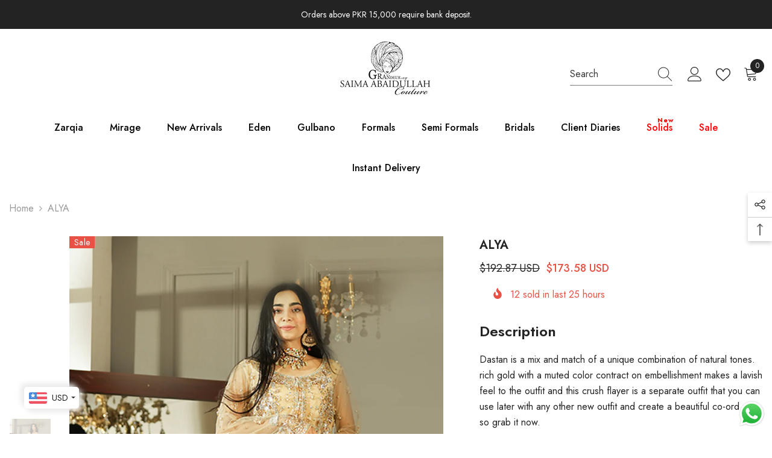

--- FILE ---
content_type: text/html; charset=utf-8
request_url: https://grandeuronline.com/products/alya?variant=44980907376854&section_id=template--17514270359766__main
body_size: 10209
content:
<div id="shopify-section-template--17514270359766__main" class="shopify-section"><link href="//grandeuronline.com/cdn/shop/t/3/assets/component-product.css?v=5836729497508392671708598601" rel="stylesheet" type="text/css" media="all" />
<link href="//grandeuronline.com/cdn/shop/t/3/assets/component-review.css?v=100129706126506303331708598601" rel="stylesheet" type="text/css" media="all" />
<link href="//grandeuronline.com/cdn/shop/t/3/assets/component-price.css?v=139205013722916111901708598601" rel="stylesheet" type="text/css" media="all" />
<link href="//grandeuronline.com/cdn/shop/t/3/assets/component-badge.css?v=20633729062276667811708598600" rel="stylesheet" type="text/css" media="all" />
<link href="//grandeuronline.com/cdn/shop/t/3/assets/component-rte.css?v=74468535300400368301708598601" rel="stylesheet" type="text/css" media="all" />
<link href="//grandeuronline.com/cdn/shop/t/3/assets/component-share.css?v=151802252019812543761708598601" rel="stylesheet" type="text/css" media="all" />
<link href="//grandeuronline.com/cdn/shop/t/3/assets/component-tab.css?v=57604492746316682781708598601" rel="stylesheet" type="text/css" media="all" />
<link href="//grandeuronline.com/cdn/shop/t/3/assets/component-product-form.css?v=78655431092073622881708598601" rel="stylesheet" type="text/css" media="all" />
<link href="//grandeuronline.com/cdn/shop/t/3/assets/component-grid.css?v=156298940714121373541708598600" rel="stylesheet" type="text/css" media="all" />




    <style type="text/css">
    #ProductSection-template--17514270359766__main .productView-thumbnail .productView-thumbnail-link:after{
        padding-bottom: 148%;
    }

    #ProductSection-template--17514270359766__main .cursor-wrapper .counter {
        color: #191919;
    }

    #ProductSection-template--17514270359766__main .cursor-wrapper .counter #count-image:before {
        background-color: #191919;
    }

    #ProductSection-template--17514270359766__main .custom-cursor__inner .arrow:before,
    #ProductSection-template--17514270359766__main .custom-cursor__inner .arrow:after {
        background-color: #000000;
    }

    #ProductSection-template--17514270359766__main .tabs-contents .toggleLink,
    #ProductSection-template--17514270359766__main .tabs .tab .tab-title {
        font-size: 18px;
        font-weight: 600;
        text-transform: none;
        padding-top: 15px;
        padding-bottom: 15px;
    }

    

    

    @media (max-width: 550px) {
        #ProductSection-template--17514270359766__main .tabs-contents .toggleLink,
        #ProductSection-template--17514270359766__main .tabs .tab .tab-title {
            font-size: 16px;
        }
    }

    @media (max-width: 767px) {
        #ProductSection-template--17514270359766__main {
            padding-top: 0px;
            padding-bottom: 0px;
        }
    }

    @media (min-width: 1025px) {
        
    }

    @media (min-width: 768px) and (max-width: 1199px) {
        #ProductSection-template--17514270359766__main {
            padding-top: 0px;
            padding-bottom: 0px;
        }
    }

    @media (min-width: 1200px) {
        #ProductSection-template--17514270359766__main {
            padding-top: 0px;
            padding-bottom: 0px;
        }
    }
</style>
<script>
    window.product_inven_array_8312580440278 = {
        
            '44980907376854': '0',
        
            '44980907409622': '0',
        
            '44980907442390': '0',
        
            '44980907475158': '0',
        
            '44980907507926': '0',
        
            '46891015733462': '10',
        
    };

    window.selling_array_8312580440278 = {
        
            '44980907376854': 'deny',
        
            '44980907409622': 'deny',
        
            '44980907442390': 'deny',
        
            '44980907475158': 'deny',
        
            '44980907507926': 'deny',
        
            '46891015733462': 'deny',
        
    };

    window.subtotal = {
        show: true,
        style: 1,
        text: `Checkout - [value]`
    };
  
    window.variant_image_group = 'false';
  
</script><link rel="stylesheet" href="//grandeuronline.com/cdn/shop/t/3/assets/component-fancybox.css?v=162524859697928915511708598600" media="print" onload="this.media='all'">
    <noscript><link href="//grandeuronline.com/cdn/shop/t/3/assets/component-fancybox.css?v=162524859697928915511708598600" rel="stylesheet" type="text/css" media="all" /></noscript><div class="product-details product-default" data-section-id="template--17514270359766__main" data-section-type="product" id="ProductSection-template--17514270359766__main" data-has-combo="false" data-image-opo>
    
        <div class="productView-moreItem moreItem-breadcrumb "
            style="--spacing-top: 10px;
            --spacing-bottom: 20px;
            --spacing-top-mb: 0px;
            --spacing-bottom-mb: 0px;
            --breadcrumb-bg:rgba(0,0,0,0);
            --breadcrumb-mb-bg: #f6f6f6;
            "
        >
            <div class="container">
                

<link href="//grandeuronline.com/cdn/shop/t/3/assets/component-breadcrumb.css?v=176011502328315412291708598600" rel="stylesheet" type="text/css" media="all" /><div class="breadcrumb-container style--line_clamp_1">
        <nav class="breadcrumb breadcrumb-left" role="navigation" aria-label="breadcrumbs">
        <a class="link home-link" href="/">Home</a><span class="separate" aria-hidden="true">
                    <svg xmlns="http://www.w3.org/2000/svg" viewBox="0 0 24 24"><path d="M 7.75 1.34375 L 6.25 2.65625 L 14.65625 12 L 6.25 21.34375 L 7.75 22.65625 L 16.75 12.65625 L 17.34375 12 L 16.75 11.34375 Z"></path></svg>
                </span>
                <span>ALYA</span><span class="observe-element" style="width: 1px; height: 1px; background: transparent; display: inline-block; flex-shrink: 0;"></span>
        </nav>
    </div>
            </div>
        </div>
    
    <div class="container productView-container">
        <div class="productView halo-productView layout-1 positionMainImage--left productView-sticky" data-product-handle="alya"><div class="productView-top">
                    <div class="halo-productView-left productView-images clearfix" data-image-gallery><div class="cursor-wrapper handleMouseLeave">
                                <div class="custom-cursor custom-cursor__outer">
                                    <div class="custom-cursor custom-cursor__inner">
                                        <span class="arrow arrow-bar fadeIn"></span>
                                    </div>
                                </div>
                            </div><div class="productView-images-wrapper" data-video-thumbnail>
                            <div class="productView-image-wrapper"><div class="productView-badge badge-left halo-productBadges halo-productBadges--left date- date1-" data-new-badge-number=""><span class="badge sale-badge" aria-hidden="true">Sale
</span></div>
<div class="productView-nav style-1 image-fit-contain" 
                                    data-image-gallery-main
                                    data-arrows-desk="false"
                                    data-arrows-mobi="true"
                                    data-counter-mobi="true"
                                    data-media-count="9"
                                ><div class="productView-image productView-image-adapt fit-contain" data-index="1">
                                                    <div class="productView-img-container product-single__media" data-media-id="34415640379606"
                                                        
                                                            
                                                                
                                                                    style="padding-bottom: 150.00000000000003%;"
                                                                
                                                            
                                                        
                                                    >
                                                        <div 
                                                            class="media" 
                                                             
                                                             data-fancybox="images" href="//grandeuronline.com/cdn/shop/files/2-94430a3-grandeur-by-saima-abaidullah_a36b0428-aca0-48b5-9633-4e6d83db8986.png?v=1749718309" 
                                                        >
                                                            <img id="product-featured-image-34415640379606"
                                                                srcset="//grandeuronline.com/cdn/shop/files/2-94430a3-grandeur-by-saima-abaidullah_a36b0428-aca0-48b5-9633-4e6d83db8986.png?v=1749718309"
                                                                src="//grandeuronline.com/cdn/shop/files/2-94430a3-grandeur-by-saima-abaidullah_a36b0428-aca0-48b5-9633-4e6d83db8986.png?v=1749718309"
                                                                alt=""
                                                                title=""
                                                                sizes="auto"
                                                                loading="lazy"
                                                                data-sizes="auto"
                                                                data-main-image
                                                                data-index="1"
                                                                data-cursor-image
                                                            />
                                                        </div>
                                                    </div>
                                                </div><div class="productView-image productView-image-adapt fit-contain" data-index="2">
                                                    <div class="productView-img-container product-single__media" data-media-id="34368700743894"
                                                        
                                                            
                                                                
                                                                    style="padding-bottom: 150.00000000000003%;"
                                                                
                                                            
                                                        
                                                    >
                                                        <div 
                                                            class="media" 
                                                             
                                                             data-fancybox="images" href="//grandeuronline.com/cdn/shop/files/4-9801a38-grandeur-by-saima-abaidullah.png?v=1749718309" 
                                                        >
                                                            <img id="product-featured-image-34368700743894"
                                                                srcset="//grandeuronline.com/cdn/shop/files/4-9801a38-grandeur-by-saima-abaidullah.png?v=1749718309"
                                                                src="//grandeuronline.com/cdn/shop/files/4-9801a38-grandeur-by-saima-abaidullah.png?v=1749718309"
                                                                alt=""
                                                                title=""
                                                                sizes="auto"
                                                                loading="lazy"
                                                                data-sizes="auto"
                                                                data-main-image
                                                                data-index="2"
                                                                data-cursor-image
                                                            />
                                                        </div>
                                                    </div>
                                                </div><div class="productView-image productView-image-adapt fit-contain" data-index="3">
                                                    <div class="productView-img-container product-single__media" data-media-id="34368700776662"
                                                        
                                                            
                                                                
                                                                    style="padding-bottom: 150.00000000000003%;"
                                                                
                                                            
                                                        
                                                    >
                                                        <div 
                                                            class="media" 
                                                             
                                                             data-fancybox="images" href="//grandeuronline.com/cdn/shop/files/5-777d170-grandeur-by-saima-abaidullah.png?v=1749718309" 
                                                        >
                                                            <img id="product-featured-image-34368700776662"
                                                                srcset="//grandeuronline.com/cdn/shop/files/5-777d170-grandeur-by-saima-abaidullah.png?v=1749718309"
                                                                src="//grandeuronline.com/cdn/shop/files/5-777d170-grandeur-by-saima-abaidullah.png?v=1749718309"
                                                                alt=""
                                                                title=""
                                                                sizes="auto"
                                                                loading="lazy"
                                                                data-sizes="auto"
                                                                data-main-image
                                                                data-index="3"
                                                                data-cursor-image
                                                            />
                                                        </div>
                                                    </div>
                                                </div><div class="productView-image productView-image-adapt fit-contain" data-index="4">
                                                    <div class="productView-img-container product-single__media" data-media-id="34368700809430"
                                                        
                                                            
                                                                
                                                                    style="padding-bottom: 150.00000000000003%;"
                                                                
                                                            
                                                        
                                                    >
                                                        <div 
                                                            class="media" 
                                                             
                                                             data-fancybox="images" href="//grandeuronline.com/cdn/shop/files/6-5668a28-grandeur-by-saima-abaidullah.png?v=1749718309" 
                                                        >
                                                            <img id="product-featured-image-34368700809430"
                                                                srcset="//grandeuronline.com/cdn/shop/files/6-5668a28-grandeur-by-saima-abaidullah.png?v=1749718309"
                                                                src="//grandeuronline.com/cdn/shop/files/6-5668a28-grandeur-by-saima-abaidullah.png?v=1749718309"
                                                                alt=""
                                                                title=""
                                                                sizes="auto"
                                                                loading="lazy"
                                                                data-sizes="auto"
                                                                data-main-image
                                                                data-index="4"
                                                                data-cursor-image
                                                            />
                                                        </div>
                                                    </div>
                                                </div><div class="productView-image productView-image-adapt fit-contain" data-index="5">
                                                    <div class="productView-img-container product-single__media" data-media-id="34368700842198"
                                                        
                                                            
                                                                
                                                                    style="padding-bottom: 150.00000000000003%;"
                                                                
                                                            
                                                        
                                                    >
                                                        <div 
                                                            class="media" 
                                                             
                                                             data-fancybox="images" href="//grandeuronline.com/cdn/shop/files/DSC01360-e50b0d4-grandeur-by-saima-abaidullah.jpg?v=1749718310" 
                                                        >
                                                            <img id="product-featured-image-34368700842198"
                                                                srcset="//grandeuronline.com/cdn/shop/files/DSC01360-e50b0d4-grandeur-by-saima-abaidullah.jpg?v=1749718310"
                                                                src="//grandeuronline.com/cdn/shop/files/DSC01360-e50b0d4-grandeur-by-saima-abaidullah.jpg?v=1749718310"
                                                                alt=""
                                                                title=""
                                                                sizes="auto"
                                                                loading="lazy"
                                                                data-sizes="auto"
                                                                data-main-image
                                                                data-index="5"
                                                                data-cursor-image
                                                            />
                                                        </div>
                                                    </div>
                                                </div><div class="productView-image productView-image-adapt fit-contain" data-index="6">
                                                    <div class="productView-img-container product-single__media" data-media-id="34368700874966"
                                                        
                                                            
                                                                
                                                                    style="padding-bottom: 150.00000000000003%;"
                                                                
                                                            
                                                        
                                                    >
                                                        <div 
                                                            class="media" 
                                                             
                                                             data-fancybox="images" href="//grandeuronline.com/cdn/shop/files/DSC01362-644ee9f-grandeur-by-saima-abaidullah.jpg?v=1749718310" 
                                                        >
                                                            <img id="product-featured-image-34368700874966"
                                                                srcset="//grandeuronline.com/cdn/shop/files/DSC01362-644ee9f-grandeur-by-saima-abaidullah.jpg?v=1749718310"
                                                                src="//grandeuronline.com/cdn/shop/files/DSC01362-644ee9f-grandeur-by-saima-abaidullah.jpg?v=1749718310"
                                                                alt=""
                                                                title=""
                                                                sizes="auto"
                                                                loading="lazy"
                                                                data-sizes="auto"
                                                                data-main-image
                                                                data-index="6"
                                                                data-cursor-image
                                                            />
                                                        </div>
                                                    </div>
                                                </div><div class="productView-image productView-image-adapt fit-contain" data-index="7">
                                                    <div class="productView-img-container product-single__media" data-media-id="34368700907734"
                                                        
                                                            
                                                                
                                                                    style="padding-bottom: 150.00000000000003%;"
                                                                
                                                            
                                                        
                                                    >
                                                        <div 
                                                            class="media" 
                                                             
                                                             data-fancybox="images" href="//grandeuronline.com/cdn/shop/files/DSC01890-375ee20-grandeur-by-saima-abaidullah_d61f679b-a5e2-48cd-a583-5ee087f2717e.jpg?v=1749718310" 
                                                        >
                                                            <img id="product-featured-image-34368700907734"
                                                                srcset="//grandeuronline.com/cdn/shop/files/DSC01890-375ee20-grandeur-by-saima-abaidullah_d61f679b-a5e2-48cd-a583-5ee087f2717e.jpg?v=1749718310"
                                                                src="//grandeuronline.com/cdn/shop/files/DSC01890-375ee20-grandeur-by-saima-abaidullah_d61f679b-a5e2-48cd-a583-5ee087f2717e.jpg?v=1749718310"
                                                                alt=""
                                                                title=""
                                                                sizes="auto"
                                                                loading="lazy"
                                                                data-sizes="auto"
                                                                data-main-image
                                                                data-index="7"
                                                                data-cursor-image
                                                            />
                                                        </div>
                                                    </div>
                                                </div><div class="productView-image productView-image-adapt fit-contain" data-index="8">
                                                    <div class="productView-img-container product-single__media" data-media-id="34368700940502"
                                                        
                                                            
                                                                
                                                                    style="padding-bottom: 150.00000000000003%;"
                                                                
                                                            
                                                        
                                                    >
                                                        <div 
                                                            class="media" 
                                                             
                                                             data-fancybox="images" href="//grandeuronline.com/cdn/shop/files/gold-01-90a699e-grandeur-by-saima-abaidullah.jpg?v=1749718310" 
                                                        >
                                                            <img id="product-featured-image-34368700940502"
                                                                srcset="//grandeuronline.com/cdn/shop/files/gold-01-90a699e-grandeur-by-saima-abaidullah.jpg?v=1749718310"
                                                                src="//grandeuronline.com/cdn/shop/files/gold-01-90a699e-grandeur-by-saima-abaidullah.jpg?v=1749718310"
                                                                alt=""
                                                                title=""
                                                                sizes="auto"
                                                                loading="lazy"
                                                                data-sizes="auto"
                                                                data-main-image
                                                                data-index="8"
                                                                data-cursor-image
                                                            />
                                                        </div>
                                                    </div>
                                                </div><div class="productView-image productView-image-adapt fit-contain" data-index="9">
                                                    <div class="productView-img-container product-single__media" data-media-id="34368700973270"
                                                        
                                                            
                                                                
                                                                    style="padding-bottom: 150.00000000000003%;"
                                                                
                                                            
                                                        
                                                    >
                                                        <div 
                                                            class="media" 
                                                             
                                                             data-fancybox="images" href="//grandeuronline.com/cdn/shop/files/gold-dust-b0ea5e3-grandeur-by-saima-abaidullah_ba82799f-3f94-4081-83f7-3c5a19c599d3.jpg?v=1749718310" 
                                                        >
                                                            <img id="product-featured-image-34368700973270"
                                                                srcset="//grandeuronline.com/cdn/shop/files/gold-dust-b0ea5e3-grandeur-by-saima-abaidullah_ba82799f-3f94-4081-83f7-3c5a19c599d3.jpg?v=1749718310"
                                                                src="//grandeuronline.com/cdn/shop/files/gold-dust-b0ea5e3-grandeur-by-saima-abaidullah_ba82799f-3f94-4081-83f7-3c5a19c599d3.jpg?v=1749718310"
                                                                alt=""
                                                                title=""
                                                                sizes="auto"
                                                                loading="lazy"
                                                                data-sizes="auto"
                                                                data-main-image
                                                                data-index="9"
                                                                data-cursor-image
                                                            />
                                                        </div>
                                                    </div>
                                                </div></div><div class="productView-iconZoom">
                                    <svg  class="icon icon-zoom-1" xmlns="http://www.w3.org/2000/svg" aria-hidden="true" focusable="false" role="presentation" viewBox="0 0 448 512"><path d="M416 176V86.63L246.6 256L416 425.4V336c0-8.844 7.156-16 16-16s16 7.156 16 16v128c0 8.844-7.156 16-16 16h-128c-8.844 0-16-7.156-16-16s7.156-16 16-16h89.38L224 278.6L54.63 448H144C152.8 448 160 455.2 160 464S152.8 480 144 480h-128C7.156 480 0 472.8 0 464v-128C0 327.2 7.156 320 16 320S32 327.2 32 336v89.38L201.4 256L32 86.63V176C32 184.8 24.84 192 16 192S0 184.8 0 176v-128C0 39.16 7.156 32 16 32h128C152.8 32 160 39.16 160 48S152.8 64 144 64H54.63L224 233.4L393.4 64H304C295.2 64 288 56.84 288 48S295.2 32 304 32h128C440.8 32 448 39.16 448 48v128C448 184.8 440.8 192 432 192S416 184.8 416 176z"></path></svg>
                                </div></div><div class="productView-thumbnail-wrapper">
                                    <div class="productView-for clearfix" data-max-thumbnail-to-show="4"><div class="productView-thumbnail" data-media-id="template--17514270359766__main-34415640379606">
                                                        <a class="productView-thumbnail-link animated-loading" href="javascript:void(0)" data-image="//grandeuronline.com/cdn/shop/files/2-94430a3-grandeur-by-saima-abaidullah_a36b0428-aca0-48b5-9633-4e6d83db8986_large.png?v=1749718309">
                                                            <img src="//grandeuronline.com/cdn/shop/files/2-94430a3-grandeur-by-saima-abaidullah_a36b0428-aca0-48b5-9633-4e6d83db8986_medium.png?v=1749718309" alt="ALYA" title="ALYA" loading="lazy" />
                                                        </a>
                                                    </div><div class="productView-thumbnail" data-media-id="template--17514270359766__main-34368700743894">
                                                        <a class="productView-thumbnail-link animated-loading" href="javascript:void(0)" data-image="//grandeuronline.com/cdn/shop/files/4-9801a38-grandeur-by-saima-abaidullah_large.png?v=1749718309">
                                                            <img src="//grandeuronline.com/cdn/shop/files/4-9801a38-grandeur-by-saima-abaidullah_medium.png?v=1749718309" alt="ALYA" title="ALYA" loading="lazy" />
                                                        </a>
                                                    </div><div class="productView-thumbnail" data-media-id="template--17514270359766__main-34368700776662">
                                                        <a class="productView-thumbnail-link animated-loading" href="javascript:void(0)" data-image="//grandeuronline.com/cdn/shop/files/5-777d170-grandeur-by-saima-abaidullah_large.png?v=1749718309">
                                                            <img src="//grandeuronline.com/cdn/shop/files/5-777d170-grandeur-by-saima-abaidullah_medium.png?v=1749718309" alt="ALYA" title="ALYA" loading="lazy" />
                                                        </a>
                                                    </div><div class="productView-thumbnail" data-media-id="template--17514270359766__main-34368700809430">
                                                        <a class="productView-thumbnail-link animated-loading" href="javascript:void(0)" data-image="//grandeuronline.com/cdn/shop/files/6-5668a28-grandeur-by-saima-abaidullah_large.png?v=1749718309">
                                                            <img src="//grandeuronline.com/cdn/shop/files/6-5668a28-grandeur-by-saima-abaidullah_medium.png?v=1749718309" alt="ALYA" title="ALYA" loading="lazy" />
                                                        </a>
                                                    </div><div class="productView-thumbnail" data-media-id="template--17514270359766__main-34368700842198">
                                                        <a class="productView-thumbnail-link animated-loading" href="javascript:void(0)" data-image="//grandeuronline.com/cdn/shop/files/DSC01360-e50b0d4-grandeur-by-saima-abaidullah_large.jpg?v=1749718310">
                                                            <img src="//grandeuronline.com/cdn/shop/files/DSC01360-e50b0d4-grandeur-by-saima-abaidullah_medium.jpg?v=1749718310" alt="ALYA" title="ALYA" loading="lazy" />
                                                        </a>
                                                    </div><div class="productView-thumbnail" data-media-id="template--17514270359766__main-34368700874966">
                                                        <a class="productView-thumbnail-link animated-loading" href="javascript:void(0)" data-image="//grandeuronline.com/cdn/shop/files/DSC01362-644ee9f-grandeur-by-saima-abaidullah_large.jpg?v=1749718310">
                                                            <img src="//grandeuronline.com/cdn/shop/files/DSC01362-644ee9f-grandeur-by-saima-abaidullah_medium.jpg?v=1749718310" alt="ALYA" title="ALYA" loading="lazy" />
                                                        </a>
                                                    </div><div class="productView-thumbnail" data-media-id="template--17514270359766__main-34368700907734">
                                                        <a class="productView-thumbnail-link animated-loading" href="javascript:void(0)" data-image="//grandeuronline.com/cdn/shop/files/DSC01890-375ee20-grandeur-by-saima-abaidullah_d61f679b-a5e2-48cd-a583-5ee087f2717e_large.jpg?v=1749718310">
                                                            <img src="//grandeuronline.com/cdn/shop/files/DSC01890-375ee20-grandeur-by-saima-abaidullah_d61f679b-a5e2-48cd-a583-5ee087f2717e_medium.jpg?v=1749718310" alt="ALYA" title="ALYA" loading="lazy" />
                                                        </a>
                                                    </div><div class="productView-thumbnail" data-media-id="template--17514270359766__main-34368700940502">
                                                        <a class="productView-thumbnail-link animated-loading" href="javascript:void(0)" data-image="//grandeuronline.com/cdn/shop/files/gold-01-90a699e-grandeur-by-saima-abaidullah_large.jpg?v=1749718310">
                                                            <img src="//grandeuronline.com/cdn/shop/files/gold-01-90a699e-grandeur-by-saima-abaidullah_medium.jpg?v=1749718310" alt="ALYA" title="ALYA" loading="lazy" />
                                                        </a>
                                                    </div><div class="productView-thumbnail" data-media-id="template--17514270359766__main-34368700973270">
                                                        <a class="productView-thumbnail-link animated-loading" href="javascript:void(0)" data-image="//grandeuronline.com/cdn/shop/files/gold-dust-b0ea5e3-grandeur-by-saima-abaidullah_ba82799f-3f94-4081-83f7-3c5a19c599d3_large.jpg?v=1749718310">
                                                            <img src="//grandeuronline.com/cdn/shop/files/gold-dust-b0ea5e3-grandeur-by-saima-abaidullah_ba82799f-3f94-4081-83f7-3c5a19c599d3_medium.jpg?v=1749718310" alt="ALYA" title="ALYA" loading="lazy" />
                                                        </a>
                                                    </div></div>
                                </div></div>
                    </div>
                    <div class="halo-productView-right productView-details clearfix">
                        <div class="productView-product clearfix"><div class="productView-moreItem"
                                            style="--spacing-top: 0px;
                                            --spacing-bottom: 10px"
                                        >
                                            <h1 class="productView-title" 
        style="--color-title: #232323;
        --fontsize-text: 20px;
        --fontsize-mb-text: 18px;"
    >
        <span>
            ALYA
        </span>
    </h1>
                                        </div>
                                        <div class="productView-moreItem"
                                            style="--spacing-top: 0px;
                                            --spacing-bottom: 17px;
                                            --fontsize-text: 18px"
                                        >
                                            
                                                <div class="productView-price no-js-hidden clearfix" id="product-price-8312580440278">
<div class="price price--medium price--on-sale ">
    <dl><div class="price__regular">
            <dt>
                <span class="visually-hidden visually-hidden--inline">Regular price</span>
            </dt>
            <dd class="price__last">
                <span class="price-item price-item--regular">
                    <span class=money>Rs.48,600.00</span>
                </span>
            </dd>
        </div>
        <div class="price__sale">
            <dt class="price__compare">
                <span class="visually-hidden visually-hidden--inline">Regular price</span>
            </dt>
            <dd class="price__compare">
                <s class="price-item price-item--regular">
                    <span class=money>Rs.54,000.00</span>
                </s>
            </dd>
            <dt>
                <span class="visually-hidden visually-hidden--inline">Sale price</span>
            </dt>
            <dd class="price__last">
                <span class="price-item price-item--sale">
                    <span class=money>Rs.48,600.00</span>
                </span>
            </dd></div>
        <small class="unit-price caption hidden">
            <dt class="visually-hidden">Unit price</dt>
            <dd class="price__last">
                <span></span>
                <span aria-hidden="true">/</span>
                <span class="visually-hidden">&nbsp;per&nbsp;</span>
                <span>
                </span>
            </dd>
        </small>
    </dl>
</div>
</div>
                                            
                                        </div><div class="productView-moreItem"
                                                style="--spacing-top: 0px;
                                                --spacing-bottom: 14px;
                                                --color-text-sold-in: #e95144"
                                            >
                                                <div class="productView-meta clearfix"><div class="productView-rating halo-productReview">
    <span class="shopify-product-reviews-badge" data-id="8312580440278"></span>
</div>
<div class="productView-soldProduct" data-sold-out-product data-item="3,5,6,7,8,10,12,15" data-hours="10,15,16,17,18,20,25,35" style="display: none;">
    <svg class="icon icon-fire-2" viewBox="0 0 384 512">
	<path d="M216 23.858c0-23.802-30.653-32.765-44.149-13.038C48 191.851 224 200 224 288c0 35.629-29.114 64.458-64.85 63.994C123.98 351.538 96 322.22 96 287.046v-85.51c0-21.703-26.471-32.225-41.432-16.504C27.801 213.158 0 261.332 0 320c0 105.869 86.131 192 192 192s192-86.131 192-192c0-170.29-168-193.003-168-296.142z"></path>
</svg>
    <span class="text">
        <span data-sold-out-number>2</span>
        sold in last
        <span data-sold-out-hours>8</span>
        hours
    </span>
</div>
</div>
                                            </div><div class="productView-moreItem"
                                            style="--spacing-top: 0px;
                                            --spacing-bottom: 12px"
                                        >
                                            <h2 class="ng-star-inserted" _ngcontent-c37="">Description</h2>
<div class="page-body ng-star-inserted" _ngcontent-c37="">
<p>Dastan is a mix and match of a unique combination of natural tones. rich gold with a muted color contract on embellishment makes a lavish feel to the outfit and this crush flayer is a separate outfit that you can use later with any other new outfit and create a beautiful co-ord set. so grab it now.</p>
<p><strong>FABRIC :</strong></p>
<p>Pishwas :net </p>
<p>Duppatta :net </p>
<p><strong>COMPONENTS:</strong></p>
<p>Pishwas, dupatta,inner crush gown </p>
<p><strong>DELIVERY TIME:</strong></p>
<p>3,4 WEEKS</p>
</div>
<div class="page-body ng-star-inserted" _ngcontent-c37=""></div>
<div class="page-body ng-star-inserted" _ngcontent-c37=""></div>
<div class="page-body ng-star-inserted" data-mce-fragment="1" _ngcontent-c37="">
<p data-mce-fragment="1"><strong data-mce-fragment="1">Care instructions:</strong></p>
<p data-mce-fragment="1">Dry clean recommended.</p>
<p data-mce-fragment="1">Do not dry clothes in direct sunlight.do not iron from the front use the backside.</p>
<p data-mce-fragment="1"> <br></p>
<p><strong>Disclaimer:</strong></p>
<p>design can be slightly changed due to the availability of color.</p>
<p>-This outfit is made to order which is made in Pakistan.</p>
<p>-Actual colors may vary because of the lighting in the product shoots.</p>
<p>-Fabric patterns may vary because of availability.</p>
<p><strong>Refund Policy:</strong><span> </span>There is no refund/return policy for stitched collections.</p>
</div>
                                        </div>
                                            <div class="productView-moreItem"
    style="--spacing-top: 0px;
    --spacing-bottom: 8px"
>
    <div class="productView-hotStock style-2 is-hide" data-hot-stock="20"><span class="hotStock-text">
                Please hurry! Only 0 left in stock
            </span>
            <div class="hotStock-progress">
                <span class="hotStock-progress-item"></span>
            </div></div>
</div>

                                        

                                            <div class="productView-moreItem"
                                                style="--spacing-top: 0px;
                                                --spacing-bottom: 0px"
                                            >
                                                <div class="productView-options" style="--color-border: #e6e6e6"><div class="productView-variants halo-productOptions" id="product-option-8312580440278"  data-type="button"><variant-radios class="no-js-hidden product-option has-default" data-product="8312580440278" data-section="template--17514270359766__main" data-url="/products/alya"><fieldset class="js product-form__input clearfix" data-product-attribute="set-rectangle" data-option-index="0">
                            <legend class="form__label">
                                Size:
                                <span data-header-option>
                                    XS
                                </span>
                            </legend><input class="product-form__radio" type="radio" id="option-8312580440278-Size-0"
                                        name="Size"
                                        value="XS"
                                        checked
                                        
                                        data-variant-id="44980907376854"
                                    ><label class="product-form__label available" for="option-8312580440278-Size-0" data-variant-id="44980907376854">
                                            <span class="text">XS</span>
                                        </label><input class="product-form__radio" type="radio" id="option-8312580440278-Size-1"
                                        name="Size"
                                        value="S"
                                        
                                        
                                        data-variant-id="44980907409622"
                                    ><label class="product-form__label available" for="option-8312580440278-Size-1" data-variant-id="44980907409622">
                                            <span class="text">S</span>
                                        </label><input class="product-form__radio" type="radio" id="option-8312580440278-Size-2"
                                        name="Size"
                                        value="M"
                                        
                                        
                                        data-variant-id="44980907442390"
                                    ><label class="product-form__label available" for="option-8312580440278-Size-2" data-variant-id="44980907442390">
                                            <span class="text">M</span>
                                        </label><input class="product-form__radio" type="radio" id="option-8312580440278-Size-3"
                                        name="Size"
                                        value="L"
                                        
                                        
                                        data-variant-id="44980907475158"
                                    ><label class="product-form__label available" for="option-8312580440278-Size-3" data-variant-id="44980907475158">
                                            <span class="text">L</span>
                                        </label><input class="product-form__radio" type="radio" id="option-8312580440278-Size-4"
                                        name="Size"
                                        value="XL"
                                        
                                        
                                        data-variant-id="44980907507926"
                                    ><label class="product-form__label available" for="option-8312580440278-Size-4" data-variant-id="44980907507926">
                                            <span class="text">XL</span>
                                        </label><input class="product-form__radio" type="radio" id="option-8312580440278-Size-5"
                                        name="Size"
                                        value="Customise"
                                        
                                        
                                        data-variant-id="46891015733462"
                                    ><label class="product-form__label available" for="option-8312580440278-Size-5" data-variant-id="46891015733462">
                                            <span class="text">Customise</span>
                                        </label></fieldset><script type="application/json">
                        [{"id":44980907376854,"title":"XS","option1":"XS","option2":null,"option3":null,"sku":"5","requires_shipping":true,"taxable":false,"featured_image":null,"available":true,"name":"ALYA - XS","public_title":"XS","options":["XS"],"price":4860000,"weight":1500,"compare_at_price":5400000,"inventory_management":null,"barcode":null,"requires_selling_plan":false,"selling_plan_allocations":[]},{"id":44980907409622,"title":"S","option1":"S","option2":null,"option3":null,"sku":"5","requires_shipping":true,"taxable":false,"featured_image":null,"available":true,"name":"ALYA - S","public_title":"S","options":["S"],"price":4860000,"weight":1500,"compare_at_price":5400000,"inventory_management":null,"barcode":null,"requires_selling_plan":false,"selling_plan_allocations":[]},{"id":44980907442390,"title":"M","option1":"M","option2":null,"option3":null,"sku":"5","requires_shipping":true,"taxable":false,"featured_image":null,"available":true,"name":"ALYA - M","public_title":"M","options":["M"],"price":4860000,"weight":1500,"compare_at_price":5400000,"inventory_management":null,"barcode":null,"requires_selling_plan":false,"selling_plan_allocations":[]},{"id":44980907475158,"title":"L","option1":"L","option2":null,"option3":null,"sku":"5","requires_shipping":true,"taxable":false,"featured_image":null,"available":true,"name":"ALYA - L","public_title":"L","options":["L"],"price":4860000,"weight":1500,"compare_at_price":5400000,"inventory_management":null,"barcode":null,"requires_selling_plan":false,"selling_plan_allocations":[]},{"id":44980907507926,"title":"XL","option1":"XL","option2":null,"option3":null,"sku":"5","requires_shipping":true,"taxable":false,"featured_image":null,"available":true,"name":"ALYA - XL","public_title":"XL","options":["XL"],"price":5130000,"weight":1500,"compare_at_price":5700000,"inventory_management":null,"barcode":null,"requires_selling_plan":false,"selling_plan_allocations":[]},{"id":46891015733462,"title":"Customise","option1":"Customise","option2":null,"option3":null,"sku":null,"requires_shipping":true,"taxable":false,"featured_image":null,"available":true,"name":"ALYA - Customise","public_title":"Customise","options":["Customise"],"price":5310000,"weight":1000,"compare_at_price":5900000,"inventory_management":"shopify","barcode":null,"requires_selling_plan":false,"selling_plan_allocations":[]}]
                    </script>
                </variant-radios></div>
        <noscript>
            <div class="product-form__input">
                <label class="form__label" for="Variants-template--17514270359766__main">
                    Product variants
                </label>
                <div class="select">
                <select name="id" id="Variants-template--17514270359766__main" class="select__select" form="product-form"><option
                            selected="selected"
                            
                            value="44980907376854"
                        >
                            XS

                            - Rs.48,600.00
                        </option><option
                            
                            
                            value="44980907409622"
                        >
                            S

                            - Rs.48,600.00
                        </option><option
                            
                            
                            value="44980907442390"
                        >
                            M

                            - Rs.48,600.00
                        </option><option
                            
                            
                            value="44980907475158"
                        >
                            L

                            - Rs.48,600.00
                        </option><option
                            
                            
                            value="44980907507926"
                        >
                            XL

                            - Rs.51,300.00
                        </option><option
                            
                            
                            value="46891015733462"
                        >
                            Customise

                            - Rs.53,100.00
                        </option></select>
            </div>
          </div>
        </noscript></div>
                                            </div>
                                        
<div class="productView-moreItem"
                                            style="--spacing-top: 0px;
                                            --spacing-bottom: 12px"
                                        >
                                            
                                        </div>
<div class="productView-moreItem"
                                                    style="--spacing-top: 0px;
                                                    --spacing-bottom: 15px"
                                                >
                                                    <div class="quantity_selector">
                                                        <quantity-input class="productView-quantity quantity__group quantity__group--2 quantity__style--1 clearfix">
	    <label class="form-label quantity__label" for="quantity-8312580440278-2">
	        Quantity:
	    </label>
	    <div class="quantity__container">
		    <button type="button" name="minus" class="minus btn-quantity">
		    	<span class="visually-hidden">Decrease quantity for ALYA</span>
		    </button>
		    <input class="form-input quantity__input" type="number" name="quantity" min="1" value="1" inputmode="numeric" pattern="[0-9]*" id="quantity-8312580440278-2" data-product="8312580440278" data-price="4860000">
		    <button type="button" name="plus" class="plus btn-quantity">
		    	<span class="visually-hidden">Increase quantity for ALYA</span>
		    </button>
	    </div>
	</quantity-input>
                                                    </div><div class="productView-subtotal">
                                                            <span class="text">Subtotal: </span>
                                                            <span class="money-subtotal"><span class=money>Rs.48,600.00</span></span>
                                                        </div></div>

                                            <div class="productView-moreItem"
                                                style="--spacing-top: 0px;
                                                --spacing-bottom: 15px"
                                            >
                                                <div class="productView-buttons"><form method="post" action="/cart/add" id="product-form-installment-8312580440278" accept-charset="UTF-8" class="installment caption-large" enctype="multipart/form-data"><input type="hidden" name="form_type" value="product" /><input type="hidden" name="utf8" value="✓" /><input type="hidden" name="id" value="44980907376854">
        
<input type="hidden" name="product-id" value="8312580440278" /><input type="hidden" name="section-id" value="template--17514270359766__main" /></form><product-form class="productView-form product-form"><form method="post" action="/cart/add" id="product-form-8312580440278" accept-charset="UTF-8" class="form" enctype="multipart/form-data" novalidate="novalidate" data-type="add-to-cart-form"><input type="hidden" name="form_type" value="product" /><input type="hidden" name="utf8" value="✓" /><div class="productView-group"><div class="pvGroup-row"><quantity-input class="productView-quantity quantity__group quantity__group--1 quantity__style--1 clearfix hidden">
	    <label class="form-label quantity__label" for="quantity-8312580440278">
	        Quantity:
	    </label>
	    <div class="quantity__container">
		    <button type="button" name="minus" class="minus btn-quantity">
		    	<span class="visually-hidden">Decrease quantity for ALYA</span>
		    </button>
		    <input class="form-input quantity__input" type="number" name="quantity" min="1" value="1" inputmode="numeric" pattern="[0-9]*" id="quantity-8312580440278" data-product="8312580440278" data-price="4860000">
		    <button type="button" name="plus" class="plus btn-quantity">
		    	<span class="visually-hidden">Increase quantity for ALYA</span>
		    </button>
	    </div>
	</quantity-input>
<div class="productView-groupTop">
                        <div class="productView-action"
                            style="--atc-color: #ffffff;
                                   --atc-bg-color: #232323;
                                   --atc-border-color: #232323;
                                   --atc-color-hover: #232323;
                                   --atc-bg-color-hover: #ffffff;
                                   --atc-border-color-hover: #232323"
                        >
                            <input type="hidden" name="id" value="44980907376854">
                            <div class="product-form__buttons"><button
                                            type="submit"
                                            name="add"
                                            data-btn-addToCart
                                            class="product-form__submit button button--secondary an-horizontal-shaking button-text-change"
                                            id="product-add-to-cart"
                                        >Add to cart
</button></div>
                        </div><div class="productView-wishlist clearfix">
                                <a data-wishlist href="#" data-wishlist-handle="alya" data-product-id="8312580440278">
                                    <span class="visually-hidden">
                                        Add to wishlist
                                    </span>
                                    <svg xmlns="http://www.w3.org/2000/svg" viewBox="0 0 32 32" aria-hidden="true" focusable="false" role="presentation" class="icon icon-wishlist"><path d="M 9.5 5 C 5.363281 5 2 8.402344 2 12.5 C 2 13.929688 2.648438 15.167969 3.25 16.0625 C 3.851563 16.957031 4.46875 17.53125 4.46875 17.53125 L 15.28125 28.375 L 16 29.09375 L 16.71875 28.375 L 27.53125 17.53125 C 27.53125 17.53125 30 15.355469 30 12.5 C 30 8.402344 26.636719 5 22.5 5 C 19.066406 5 16.855469 7.066406 16 7.9375 C 15.144531 7.066406 12.933594 5 9.5 5 Z M 9.5 7 C 12.488281 7 15.25 9.90625 15.25 9.90625 L 16 10.75 L 16.75 9.90625 C 16.75 9.90625 19.511719 7 22.5 7 C 25.542969 7 28 9.496094 28 12.5 C 28 14.042969 26.125 16.125 26.125 16.125 L 16 26.25 L 5.875 16.125 C 5.875 16.125 5.390625 15.660156 4.90625 14.9375 C 4.421875 14.214844 4 13.273438 4 12.5 C 4 9.496094 6.457031 7 9.5 7 Z"/></svg>
                                </a>
                            </div><share-button class="halo-socialShare productView-share style-2"><div class="share-content">
            <button class="share-button__button button">
                <svg class="icon" viewBox="0 0 227.216 227.216"> <path d="M175.897,141.476c-13.249,0-25.11,6.044-32.98,15.518l-51.194-29.066c1.592-4.48,2.467-9.297,2.467-14.317c0-5.019-0.875-9.836-2.467-14.316l51.19-29.073c7.869,9.477,19.732,15.523,32.982,15.523c23.634,0,42.862-19.235,42.862-42.879C218.759,19.229,199.531,0,175.897,0C152.26,0,133.03,19.229,133.03,42.865c0,5.02,0.874,9.838,2.467,14.319L84.304,86.258c-7.869-9.472-19.729-15.514-32.975-15.514c-23.64,0-42.873,19.229-42.873,42.866c0,23.636,19.233,42.865,42.873,42.865c13.246,0,25.105-6.042,32.974-15.513l51.194,29.067c-1.593,4.481-2.468,9.3-2.468,14.321c0,23.636,19.23,42.865,42.867,42.865c23.634,0,42.862-19.23,42.862-42.865C218.759,160.71,199.531,141.476,175.897,141.476z M175.897,15c15.363,0,27.862,12.5,27.862,27.865c0,15.373-12.499,27.879-27.862,27.879c-15.366,0-27.867-12.506-27.867-27.879C148.03,27.5,160.531,15,175.897,15z M51.33,141.476c-15.369,0-27.873-12.501-27.873-27.865c0-15.366,12.504-27.866,27.873-27.866c15.363,0,27.861,12.5,27.861,27.866C79.191,128.975,66.692,141.476,51.33,141.476z M175.897,212.216c-15.366,0-27.867-12.501-27.867-27.865c0-15.37,12.501-27.875,27.867-27.875c15.363,0,27.862,12.505,27.862,27.875C203.759,199.715,191.26,212.216,175.897,212.216z"></path> <g></g> <g></g> <g></g> <g></g> <g></g> <g></g> <g></g> <g></g> <g></g> <g></g> <g></g> <g></g> <g></g> <g></g> <g></g> </svg>
                <span>Share</span>
            </button>
            <div class="share-button__fallback">
                <div class="share-header">
                    <h3 class="share-title">
                        <span>Share</span>
                    </h3>
                    <button type="button" class="share-button__close" aria-label="Close">
                        <svg xmlns="http://www.w3.org/2000/svg" viewBox="0 0 48 48" >
	<path d="M 38.982422 6.9707031 A 2.0002 2.0002 0 0 0 37.585938 7.5859375 L 24 21.171875 L 10.414062 7.5859375 A 2.0002 2.0002 0 0 0 8.9785156 6.9804688 A 2.0002 2.0002 0 0 0 7.5859375 10.414062 L 21.171875 24 L 7.5859375 37.585938 A 2.0002 2.0002 0 1 0 10.414062 40.414062 L 24 26.828125 L 37.585938 40.414062 A 2.0002 2.0002 0 1 0 40.414062 37.585938 L 26.828125 24 L 40.414062 10.414062 A 2.0002 2.0002 0 0 0 38.982422 6.9707031 z"/>
</svg>
                        <span>Close</span>
                    </button>
                </div>
                <div class="wrapper-content">
                    <label class="form-label">Copy link</label>
                    <div class="share-group">
                        <div class="form-field">
                            <input type="text"
                                class="field__input"
                                id="url"
                                value="https://grandeuronline.com/products/alya"
                                placeholder="Link"
                                data-url="https://grandeuronline.com/products/alya"
                                onclick="this.select();"
                                readonly
                            >
                            <label class="field__label hiddenLabels" for="url">Link</label>
                        </div>
                        <button class="button button--primary button-copy">
                            <svg class="icon icon-clipboard" width="11" height="13" fill="none" xmlns="http://www.w3.org/2000/svg" aria-hidden="true" focusable="false">
  <path fill-rule="evenodd" clip-rule="evenodd" d="M2 1a1 1 0 011-1h7a1 1 0 011 1v9a1 1 0 01-1 1V1H2zM1 2a1 1 0 00-1 1v9a1 1 0 001 1h7a1 1 0 001-1V3a1 1 0 00-1-1H1zm0 10V3h7v9H1z" fill="currentColor"/>
</svg>

                            Copy link
                        </button>
                    </div>
                    <span id="ShareMessage-8312580440278" class="share-button__message hidden" role="status" aria-hidden="true">
                        Link copied to clipboard!
                    </span><div class="share_toolbox clearfix">
                                <label class="form-label">Share</label>
                                <div class="addthis_inline_share_toolbox"></div>
  <script type="text/javascript" src="//s7.addthis.com/js/300/addthis_widget.js#pubid=ra-595b0ea2fb9c5869"></script>
                            </div></div>
            </div>
        </div></share-button><script src="//grandeuronline.com/cdn/shop/t/3/assets/share.js?v=55838880729685604781708598602" defer="defer"></script>
</div>
                </div><div class="productView-groupBottom"><div class="productView-groupItem"><div class="productView-checkbox global-checkbox">
                                        <input class="global-checkbox--input" type="checkbox" name="conditions" id="product_conditions_8312580440278" data-target="#product-checkout-8312580440278">
                                        <label class="global-checkbox--label form-label--checkbox" for="product_conditions_8312580440278">
                                            I agree with
                                        </label><a href="javascript:void(0)" data-term-condition>
                                                Terms &amp; Conditions
                                            </a></div></div><div class="productView-groupItem">
                            <div class="productView-payment"  disabled="disabled" id="product-checkout-8312580440278"
                                style="--bin-color: #232323;
                                       --bin-bg-color: #ffffff;
                                       --bin-border-color: #acacac;
                                       --bin-color-hover: #ffffff;
                                       --bin-bg-color-hover: #232323;
                                       --bin-border-color-hover: #232323"
                            > 
                                <div data-shopify="payment-button" class="shopify-payment-button"> <shopify-accelerated-checkout recommended="null" fallback="{&quot;supports_subs&quot;:true,&quot;supports_def_opts&quot;:true,&quot;name&quot;:&quot;buy_it_now&quot;,&quot;wallet_params&quot;:{}}" access-token="12303c897c7f6bdf6d433f9412697acf" buyer-country="PK" buyer-locale="en" buyer-currency="PKR" variant-params="[{&quot;id&quot;:44980907376854,&quot;requiresShipping&quot;:true},{&quot;id&quot;:44980907409622,&quot;requiresShipping&quot;:true},{&quot;id&quot;:44980907442390,&quot;requiresShipping&quot;:true},{&quot;id&quot;:44980907475158,&quot;requiresShipping&quot;:true},{&quot;id&quot;:44980907507926,&quot;requiresShipping&quot;:true},{&quot;id&quot;:46891015733462,&quot;requiresShipping&quot;:true}]" shop-id="69408915670" enabled-flags="[&quot;d6d12da0&quot;]" > <div class="shopify-payment-button__button" role="button" disabled aria-hidden="true" style="background-color: transparent; border: none"> <div class="shopify-payment-button__skeleton">&nbsp;</div> </div> </shopify-accelerated-checkout> <small id="shopify-buyer-consent" class="hidden" aria-hidden="true" data-consent-type="subscription"> This item is a recurring or deferred purchase. By continuing, I agree to the <span id="shopify-subscription-policy-button">cancellation policy</span> and authorize you to charge my payment method at the prices, frequency and dates listed on this page until my order is fulfilled or I cancel, if permitted. </small> </div>
                            </div>
                        </div>
                    </div></div><input type="hidden" name="product-id" value="8312580440278" /><input type="hidden" name="section-id" value="template--17514270359766__main" /></form></product-form><div class="productView-notifyMe halo-notifyMe" style="display: none;">
            <form class="notifyMe-form" method="post" action="">
    <input type="hidden" name="halo-notify-product-site" value="Grandeur Online"/>
    <input type="hidden" name="halo-notify-product-site-url" value="https://grandeuronline.com"/>
    <input type="hidden" name="halo-notify-product-title" value="ALYA" />
    <input type="hidden" name="halo-notify-product-link" value="https://grandeuronline.com/products/alya"/>
    <input type="hidden" name="halo-notify-product-variant" value="XS"/>
    <div class="form-field">
        <label class="form-label" for="halo-notify-email8312580440278">Leave your email and we will notify as soon as the product / variant is back in stock</label>
        <input class="form-input form-input-placeholder" type="email" name="email" required id="halo-notify-email8312580440278" placeholder="Insert your email">
        <button type="button" class="button button-1" id="halo-btn-notify8312580440278" data-form-notify>
            Subscribe
        </button>
    </div>
</form>
<div class="notifyMe-text"></div>
        </div></div>
                                            </div>
                                        
<div class="productView-moreItem"
                                            style="--spacing-top: 0px;
                                            --spacing-bottom: 22px"
                                        >
                                            <div class="productView-ViewingProduct" data-customer-view="283, 100, 59, 11, 14, 185, 193, 165, 50, 38, 99, 112, 46, 10, 125, 200, 250, 18" data-customer-view-time="5">
    <svg class="icon" id="icon-eye" viewBox="0 0 511.626 511.626"> <g> <path d="M505.918,236.117c-26.651-43.587-62.485-78.609-107.497-105.065c-45.015-26.457-92.549-39.687-142.608-39.687 c-50.059,0-97.595,13.225-142.61,39.687C68.187,157.508,32.355,192.53,5.708,236.117C1.903,242.778,0,249.345,0,255.818 c0,6.473,1.903,13.04,5.708,19.699c26.647,43.589,62.479,78.614,107.495,105.064c45.015,26.46,92.551,39.68,142.61,39.68 c50.06,0,97.594-13.176,142.608-39.536c45.012-26.361,80.852-61.432,107.497-105.208c3.806-6.659,5.708-13.223,5.708-19.699 C511.626,249.345,509.724,242.778,505.918,236.117z M194.568,158.03c17.034-17.034,37.447-25.554,61.242-25.554 c3.805,0,7.043,1.336,9.709,3.999c2.662,2.664,4,5.901,4,9.707c0,3.809-1.338,7.044-3.994,9.704 c-2.662,2.667-5.902,3.999-9.708,3.999c-16.368,0-30.362,5.808-41.971,17.416c-11.613,11.615-17.416,25.603-17.416,41.971 c0,3.811-1.336,7.044-3.999,9.71c-2.667,2.668-5.901,3.999-9.707,3.999c-3.809,0-7.044-1.334-9.71-3.999 c-2.667-2.666-3.999-5.903-3.999-9.71C169.015,195.482,177.535,175.065,194.568,158.03z M379.867,349.04 c-38.164,23.12-79.514,34.687-124.054,34.687c-44.539,0-85.889-11.56-124.051-34.687s-69.901-54.2-95.215-93.222 c28.931-44.921,65.19-78.518,108.777-100.783c-11.61,19.792-17.417,41.207-17.417,64.236c0,35.216,12.517,65.329,37.544,90.362 s55.151,37.544,90.362,37.544c35.214,0,65.329-12.518,90.362-37.544s37.545-55.146,37.545-90.362 c0-23.029-5.808-44.447-17.419-64.236c43.585,22.265,79.846,55.865,108.776,100.783C449.767,294.84,418.031,325.913,379.867,349.04 z" /> </g> <g></g> <g></g> <g></g> <g></g> <g></g> <g></g> <g></g> <g></g> <g></g> <g></g> <g></g> <g></g> <g></g> <g></g> <g></g> </svg>
    <span class="text">10 customers are viewing this product</span>
</div>
                                        </div><product-tab class="productView-tab layout-vertical" data-vertical="false" data-vertical-mobile="false"><div class="tabs-contents tabs-contents-vertical clearfix halo-text-format"><div class="tab-content" id="tab-delivery-time">
					<div class="toggle-title">
		                <a class="toggleLink popup-mobile" data-collapsible href="#tab-delivery-time-mobile">
		                    <span class="text">
		                        Delivery Time
		                    </span>
		                    	
			                    <span class="icon-dropdown">
			                    	
			                    		<svg xmlns="http://www.w3.org/2000/svg" xmlns:xlink="http://www.w3.org/1999/xlink" viewBox="0 0 330 330">
	<path id="XMLID_225_" d="M325.607,79.393c-5.857-5.857-15.355-5.858-21.213,0.001l-139.39,139.393L25.607,79.393  c-5.857-5.857-15.355-5.858-21.213,0.001c-5.858,5.858-5.858,15.355,0,21.213l150.004,150c2.813,2.813,6.628,4.393,10.606,4.393  s7.794-1.581,10.606-4.394l149.996-150C331.465,94.749,331.465,85.251,325.607,79.393z"/>
</svg>
			                    	
			                    </span>	
		                    
		                </a>
		            </div>
		            <div class="toggle-content popup-mobile" id="tab-delivery-time-mobile"><div class="tab-popup-header">
								<h5>
									<span class="text">Delivery Time</span>
								</h5>
								<a class="pdViewTab-close pdViewTab-close-mobile" href="javascript:void(0)">x</a>
							</div>
							<div class="tab-popup-content"><b>Semi Formals</b>
2 Weeks
<br>
<b>Formals</b>
4 Weeks</div></div></div></div>
</product-tab>
<script src="//grandeuronline.com/cdn/shop/t/3/assets/tabs.js?v=45670021914750892131708598602" defer="defer"></script>
<script src="//grandeuronline.com/cdn/shop/t/3/assets/halo-faqs.js?v=148898715340272759011708598602" defer="defer"></script>
</div>
                    </div>
                </div>
</div>
    </div>
    
        

    
    <div class="productView-bottom">
        <div class="container"></div>
    </div>
</div><script src="//grandeuronline.com/cdn/shop/t/3/assets/variants.js?v=82453401742604281091708598603" defer="defer"></script><script src="//grandeuronline.com/cdn/shop/t/3/assets/gsap.js?v=177476545228473535991708598602" defer="defer"></script><script src="//grandeuronline.com/cdn/shop/t/3/assets/fancybox.js?v=10391612559617436071708598602" defer="defer"></script><script type="application/ld+json">
    {
        "@context": "http://schema.org/",
        "@type": "Product",
        "name": "ALYA",
        "url": "https://grandeuronline.com/products/alya","sku": "5","productID": "8312580440278",
        "brand": {
            "@type": "Brand",
            "name": "My Store"
        },
        "description": "DescriptionDastan is a mix and match of a unique combination of natural tones. rich gold with a muted color contract on embellishment makes a lavish feel to the outfit and this crush flayer is a separate outfit that you can use later with any other new outfit and create a beautiful co-ord set. so grab it now.FABRIC :Pishwas :net Duppatta :net COMPONENTS:Pishwas, dupatta,inner crush gown DELIVERY TIME:3,4 WEEKSCare instructions:Dry clean recommended.Do not dry clothes in direct sunlight.do not iron from the front use the backside. Disclaimer:design can be slightly changed due to the availability of color.-This outfit is made to order which is made in Pakistan.-Actual colors may vary because of the lighting in the product shoots.-Fabric patterns may vary because of availability.Refund Policy: There is no refund/return policy for stitched collections.",
        "image": "https://grandeuronline.com/cdn/shop/files/2-94430a3-grandeur-by-saima-abaidullah_a36b0428-aca0-48b5-9633-4e6d83db8986_grande.png?v=1749718309","offers": [
            {
                "@type": "Offer",
                "priceCurrency": "PKR",
                "price": "48,600.00",
                "itemCondition": "http://schema.org/NewCondition",
                "availability": "http://schema.org/InStock",
                "url": "https://grandeuronline.com/products/alya?variant=44980907376854","image": "https://grandeuronline.com/cdn/shop/files/2-94430a3-grandeur-by-saima-abaidullah_a36b0428-aca0-48b5-9633-4e6d83db8986_grande.png?v=1749718309","name": "ALYA - XS","sku": "5","description": "DescriptionDastan is a mix and match of a unique combination of natural tones. rich gold with a muted color contract on embellishment makes a lavish feel to the outfit and this crush flayer is a separate outfit that you can use later with any other new outfit and create a beautiful co-ord set. so grab it now.FABRIC :Pishwas :net Duppatta :net COMPONENTS:Pishwas, dupatta,inner crush gown DELIVERY TIME:3,4 WEEKSCare instructions:Dry clean recommended.Do not dry clothes in direct sunlight.do not iron from the front use the backside. Disclaimer:design can be slightly changed due to the availability of color.-This outfit is made to order which is made in Pakistan.-Actual colors may vary because of the lighting in the product shoots.-Fabric patterns may vary because of availability.Refund Policy: There is no refund/return policy for stitched collections.","priceValidUntil": "2027-02-01"
            },{
                        "@type": "Offer",
                        "priceCurrency": "PKR",
                        "price": "48600.00",
                        "itemCondition": "http://schema.org/NewCondition",
                        "availability": "http://schema.org/InStock",
                        "url": "https://grandeuronline.com/products/alya?variant=44980907409622","image": "https://grandeuronline.com/cdn/shop/files/2-94430a3-grandeur-by-saima-abaidullah_a36b0428-aca0-48b5-9633-4e6d83db8986_grande.png?v=1749718309","name": "ALYA - S","sku": "5","description": "DescriptionDastan is a mix and match of a unique combination of natural tones. rich gold with a muted color contract on embellishment makes a lavish feel to the outfit and this crush flayer is a separate outfit that you can use later with any other new outfit and create a beautiful co-ord set. so grab it now.FABRIC :Pishwas :net Duppatta :net COMPONENTS:Pishwas, dupatta,inner crush gown DELIVERY TIME:3,4 WEEKSCare instructions:Dry clean recommended.Do not dry clothes in direct sunlight.do not iron from the front use the backside. Disclaimer:design can be slightly changed due to the availability of color.-This outfit is made to order which is made in Pakistan.-Actual colors may vary because of the lighting in the product shoots.-Fabric patterns may vary because of availability.Refund Policy: There is no refund/return policy for stitched collections.","priceValidUntil": "2027-02-01"
                    },{
                        "@type": "Offer",
                        "priceCurrency": "PKR",
                        "price": "48600.00",
                        "itemCondition": "http://schema.org/NewCondition",
                        "availability": "http://schema.org/InStock",
                        "url": "https://grandeuronline.com/products/alya?variant=44980907442390","image": "https://grandeuronline.com/cdn/shop/files/2-94430a3-grandeur-by-saima-abaidullah_a36b0428-aca0-48b5-9633-4e6d83db8986_grande.png?v=1749718309","name": "ALYA - M","sku": "5","description": "DescriptionDastan is a mix and match of a unique combination of natural tones. rich gold with a muted color contract on embellishment makes a lavish feel to the outfit and this crush flayer is a separate outfit that you can use later with any other new outfit and create a beautiful co-ord set. so grab it now.FABRIC :Pishwas :net Duppatta :net COMPONENTS:Pishwas, dupatta,inner crush gown DELIVERY TIME:3,4 WEEKSCare instructions:Dry clean recommended.Do not dry clothes in direct sunlight.do not iron from the front use the backside. Disclaimer:design can be slightly changed due to the availability of color.-This outfit is made to order which is made in Pakistan.-Actual colors may vary because of the lighting in the product shoots.-Fabric patterns may vary because of availability.Refund Policy: There is no refund/return policy for stitched collections.","priceValidUntil": "2027-02-01"
                    },{
                        "@type": "Offer",
                        "priceCurrency": "PKR",
                        "price": "48600.00",
                        "itemCondition": "http://schema.org/NewCondition",
                        "availability": "http://schema.org/InStock",
                        "url": "https://grandeuronline.com/products/alya?variant=44980907475158","image": "https://grandeuronline.com/cdn/shop/files/2-94430a3-grandeur-by-saima-abaidullah_a36b0428-aca0-48b5-9633-4e6d83db8986_grande.png?v=1749718309","name": "ALYA - L","sku": "5","description": "DescriptionDastan is a mix and match of a unique combination of natural tones. rich gold with a muted color contract on embellishment makes a lavish feel to the outfit and this crush flayer is a separate outfit that you can use later with any other new outfit and create a beautiful co-ord set. so grab it now.FABRIC :Pishwas :net Duppatta :net COMPONENTS:Pishwas, dupatta,inner crush gown DELIVERY TIME:3,4 WEEKSCare instructions:Dry clean recommended.Do not dry clothes in direct sunlight.do not iron from the front use the backside. Disclaimer:design can be slightly changed due to the availability of color.-This outfit is made to order which is made in Pakistan.-Actual colors may vary because of the lighting in the product shoots.-Fabric patterns may vary because of availability.Refund Policy: There is no refund/return policy for stitched collections.","priceValidUntil": "2027-02-01"
                    },{
                        "@type": "Offer",
                        "priceCurrency": "PKR",
                        "price": "51300.00",
                        "itemCondition": "http://schema.org/NewCondition",
                        "availability": "http://schema.org/InStock",
                        "url": "https://grandeuronline.com/products/alya?variant=44980907507926","image": "https://grandeuronline.com/cdn/shop/files/2-94430a3-grandeur-by-saima-abaidullah_a36b0428-aca0-48b5-9633-4e6d83db8986_grande.png?v=1749718309","name": "ALYA - XL","sku": "5","description": "DescriptionDastan is a mix and match of a unique combination of natural tones. rich gold with a muted color contract on embellishment makes a lavish feel to the outfit and this crush flayer is a separate outfit that you can use later with any other new outfit and create a beautiful co-ord set. so grab it now.FABRIC :Pishwas :net Duppatta :net COMPONENTS:Pishwas, dupatta,inner crush gown DELIVERY TIME:3,4 WEEKSCare instructions:Dry clean recommended.Do not dry clothes in direct sunlight.do not iron from the front use the backside. Disclaimer:design can be slightly changed due to the availability of color.-This outfit is made to order which is made in Pakistan.-Actual colors may vary because of the lighting in the product shoots.-Fabric patterns may vary because of availability.Refund Policy: There is no refund/return policy for stitched collections.","priceValidUntil": "2027-02-01"
                    },{
                        "@type": "Offer",
                        "priceCurrency": "PKR",
                        "price": "53100.00",
                        "itemCondition": "http://schema.org/NewCondition",
                        "availability": "http://schema.org/InStock",
                        "url": "https://grandeuronline.com/products/alya?variant=46891015733462","image": "https://grandeuronline.com/cdn/shop/files/2-94430a3-grandeur-by-saima-abaidullah_a36b0428-aca0-48b5-9633-4e6d83db8986_grande.png?v=1749718309","name": "ALYA - Customise","sku": "46891015733462","description": "DescriptionDastan is a mix and match of a unique combination of natural tones. rich gold with a muted color contract on embellishment makes a lavish feel to the outfit and this crush flayer is a separate outfit that you can use later with any other new outfit and create a beautiful co-ord set. so grab it now.FABRIC :Pishwas :net Duppatta :net COMPONENTS:Pishwas, dupatta,inner crush gown DELIVERY TIME:3,4 WEEKSCare instructions:Dry clean recommended.Do not dry clothes in direct sunlight.do not iron from the front use the backside. Disclaimer:design can be slightly changed due to the availability of color.-This outfit is made to order which is made in Pakistan.-Actual colors may vary because of the lighting in the product shoots.-Fabric patterns may vary because of availability.Refund Policy: There is no refund/return policy for stitched collections.","priceValidUntil": "2027-02-01"
                    }]}
    </script>
    <script type="application/ld+json">
    {
        "@context": "http://schema.org/",
        "@type": "BreadcrumbList",
        "itemListElement": [{
            "@type": "ListItem",
            "position": 1,
            "name": "Home",
            "item": "https://grandeuronline.com"
        },{
                "@type": "ListItem",
                "position": 2,
                "name": "ALYA",
                "item": "https://grandeuronline.com/products/alya"
            }]
    }
    </script>


</div>